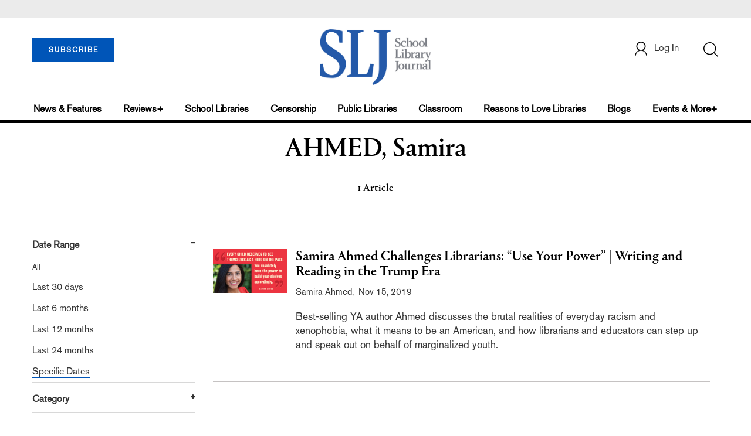

--- FILE ---
content_type: text/html; charset=utf-8
request_url: https://www.google.com/recaptcha/api2/aframe
body_size: -87
content:
<!DOCTYPE HTML><html><head><meta http-equiv="content-type" content="text/html; charset=UTF-8"></head><body><script nonce="p_BGhAldpnMJ3QzGcdbXoQ">/** Anti-fraud and anti-abuse applications only. See google.com/recaptcha */ try{var clients={'sodar':'https://pagead2.googlesyndication.com/pagead/sodar?'};window.addEventListener("message",function(a){try{if(a.source===window.parent){var b=JSON.parse(a.data);var c=clients[b['id']];if(c){var d=document.createElement('img');d.src=c+b['params']+'&rc='+(localStorage.getItem("rc::a")?sessionStorage.getItem("rc::b"):"");window.document.body.appendChild(d);sessionStorage.setItem("rc::e",parseInt(sessionStorage.getItem("rc::e")||0)+1);localStorage.setItem("rc::h",'1769911023920');}}}catch(b){}});window.parent.postMessage("_grecaptcha_ready", "*");}catch(b){}</script></body></html>

--- FILE ---
content_type: application/javascript;charset=UTF-8
request_url: https://prod.slj.com/webfiles/1769753821482/js/searchFilter.js
body_size: 12160
content:
$(document).ready(function() {


  var dat = getQueryStringValue('inner_search');
  if(dat != ""){
    $('#global-search').val(dat);
  }
  var toDtae = getQueryStringValue('topublishdate');
  if(toDtae != ""){
    $('#toDatepickerSearch').val(toDtae);
  }
  var toDate = $('#fromDatepickerSearch').val();
  var maxFromDate = new Date(toDate);
  maxFromDate.setDate(maxFromDate.getDate() - 1);
  var range = "1995:" + new Date().getFullYear().toString();
  console.log("range: ", range, new Date().getFullYear(), new Date());
  $("#fromDatepickerSearch").datepicker({
    dateFormat: "mm/dd/yy",
    maxDate: maxFromDate,
    changeMonth: true,
    changeYear: true,
    maxDate: new Date(),
    yearRange: "1995:" + new Date().getFullYear(),
    onSelect: function(date) {
      $('#searchDateRefineSearch').attr('onclick', 'addToSearchQuery("date",true,"fromDatepickerSearch","toDatepickerSearch")');
      // $("#allDates").prop("checked", false);
      // $("#allDates").siblings().removeClass("border-bottom-red");
      $("#specific-date").addClass("border-bottom-red");

      var date1 = $('#fromDatepickerSearch').datepicker('getDate');
      date1.setDate(date1.getDate() + 1);
      var dt2 = $('#toDatepickerSearch').datepicker('getDate');
      if (dt2 == null) {
        $('#toDatepickerSearch').datepicker('setDate', 'maxDate');
      }
      //sets minDate to dt1 date + 1
      $('#toDatepickerSearch').datepicker('option', 'minDate', date1);
      $('#toDatepickerSearch').datepicker('option', 'maxDate', new Date());
    }
  });

  // To Date Picker search
  var fromDate = $('#toDatepickerSearch').val();
  var minToDate = new Date(fromDate);
  minToDate.setDate(minToDate.getDate() + 1);

  $('#toDatepickerSearch').datepicker({
    dateFormat: "mm/dd/yy",
    maxDate: maxFromDate,
    changeMonth: true,
    changeYear: true,
    maxDate: new Date(),
    yearRange: "1995:" + new Date().getFullYear(),
    onClose: function() {
      var dt1 = $('#fromDatepickerSearch').datepicker('getDate');
      var dt2 = $('#toDatepickerSearch').datepicker('getDate');

      var dtTemp = dt2;
      // console.log("dt2:", dt2);
      if (dt2 != null)
        dtTemp.setDate(dtTemp.getDate() - 1);

      $('#fromDatepicker').datepicker('option', 'maxDate', dtTemp);
    }
  });

// Author Block Start
  // All Author
  var isAuthorEmpty = $('#authorName').val();
  if (isAuthorEmpty == null || isAuthorEmpty == "") {
    // $("#allAuthor").prop("checked", true);
    $("#allAuthor").siblings().addClass("border-bottom-red");
  } else {
    // alert("Hi");
    $("#allAuthor").prop("checked", false);
    $("#allAuthor").siblings().removeClass("border-bottom-red");
    $("#specific-author").addClass("border-bottom-red");
  }

  // Onclick All Authors
  $('#allAuthor').click(function(e) {
    $('#authorName').val('');
    $('#filterForm').submit();
  });

  // On Input Author Name
  $('#authorName').keyup(function() {
    // alert("Hi");
    if ($('#authorName').val() == undefined || $('#authorName').val() == '') {
      $("#allAuthor").prop("checked", true);
      $("#allAuthor").siblings().addClass("border-bottom-red");
      $("#specific-author").removeClass("border-bottom-red");
    } else {
      $("#allAuthor").prop("checked", false);
      $("#allAuthor").siblings().removeClass("border-bottom-red");
      $("#specific-author").addClass("border-bottom-red");
    }
  });

  // Onclick Author Refine Search
  $('#authorRefineSearch').click(function(e) {
    // alert("Hi");
    $("#allAuthor").prop("checked", false);
    var authorName = $('#authorName').val();

    if (authorName == null || authorName == "") {
      e.preventDefault();
      $('#authorName').focus();
    } else {
      addAuthorToSearchQuery('author', 'authorName');
    }
  });

  // Author Block End

  // Publisher Block Start
  // All Publisher
  var isPublisherEmpty = $('#publisherNameSearch').val();
  if (isPublisherEmpty == null || isPublisherEmpty == "") {
    $("#allPublishers").siblings().addClass("border-bottom-red");
  } else {
    $("#allPublishers").prop("checked", false);
    $("#allPublishers").siblings().removeClass("border-bottom-red");
    $("#specific-publisher").addClass("border-bottom-red");
  }

  // Onclick All Publishers
  $('#allPublishers').click(function(e) {
    $('#publisherNameSearch').val('');
    $('#filterForm').submit();
  });

  // On Input Publisher Name
  $('#publisherNameSearch').keyup(function() {
    if ($('#publisherNameSearch').val() == undefined || $('#publisherNameSearch').val() == '') {
      $("#allPublishers").prop("checked", true);
      $("#allPublishers").siblings().addClass("border-bottom-red");
      $("#specific-publisher").removeClass("border-bottom-red");
    } else {
      $("#allPublishers").prop("checked", false);
      $("#allPublishers").siblings().removeClass("border-bottom-red");
      $("#specific-publisher").addClass("border-bottom-red");
    }
  });

  // Onclick Publisher Refine Search
  $('#publisherRefineSearch1').click(function(e) {
    // alert("Hi");
    $("#allPublishers").prop("checked", false);
    var publisherNameSearch = $('#publisherNameSearch').val();

    if (publisherNameSearch == null || publisherNameSearch == "") {
      alert("Hi");
      e.preventDefault();
      $('#publisherNameSearch').focus();
    } else {
      addPublisherToSearchQuery('publisher', 'publisherNameSearch');
    }
  });

  // Publisher Block End

  // category filter
var reviewCategory  = $('#review_category').val();
var articleCategory  = $('#article_category').val();

//  alert("review category............."+reviewCategory);
//alert("article category........."+articleCategory);

if(articleCategory == "article"){
//   alert("iam in article")  ;
  $('#categoryReview').removeClass('border-bottom-red');
  $('#categoryAll').removeClass('border-bottom-red');
  $('#categoryArticle').addClass('border-bottom-red');
  $('#linkCaegoryAll').css({"text-decoration":""});
  $('#linkReviewCategory').css({"text-decoration":""});
  $('#linkArticleCategory').css({"text-decoration":""});
}

 else if(reviewCategory == "review"){
//   alert("iam in review ")  ;
  $('#categoryArticle').removeClass('border-bottom-red');
  $('#categoryAll').removeClass('border-bottom-red');
  $('#categoryReview').addClass('border-bottom-red');
  $('#linkCaegoryAll').css({"text-decoration":""});
  $('#linkReviewCategory').css({"text-decoration":""});
  $('#linkArticleCategory').css({"text-decoration":""});
}

 if(reviewCategory == "" && articleCategory == ""){
//   alert("iam in all")  ;
  $('#categoryAll').addClass('border-bottom-red');
  $('#categoryReview').removeClass('border-bottom-red');
  $('#categoryArticle').removeClass('border-bottom-red');
  $('#linkReviewCategory').css({"text-decoration":""});
  $('#linkCaegoryAll').css({"text-decoration":""});
  $('#linkArticleCategory').css({"text-decoration":""});
}

});

function addToSearchQuery(type, multiple, tagID1, tagID2) {
  console.log("Hii", type, multiple, tagID1, tagID2);
  // $('#'+tagID1).val()
  console.log("value: ", $('#' + tagID1).val());

  if (type = "date") {
    var value1 = $('#' + tagID1).val()
    var value2 = $('#' + tagID2).val()
    var stats = getQueryStringValue("frompublishdate");
    // if(stats == ""){
    var kvp = document.location.search.substr(1).split('&');
    var i = kvp.length;
    var x;
    while (i--) {
      x = kvp[i].split('=');

      if (x[0] == "last") {
        kvp.splice(i, 1);
        // x[1] = value;
        // kvp[i] = x.join('=');
        break;
      }
    }
    console.log("Formed kvvvvvvvp: ", kvp);
    var i = kvp.length;
    var x;
    while (i--) {
      x = kvp[i].split('=');

      if (x[0] == "frompublishdate") {
        x[1] = value1;
        kvp[i] = x.join('=');
        break;
      }
    }

    if (i < 0) {
      if (value1 != "")
        kvp[kvp.length] = ["frompublishdate", value1].join('=');
      }
    i = kvp.length;
    x;
    while (i--) {
      x = kvp[i].split('=');

      if (x[0] == "topublishdate") {
        x[1] = value2;
        kvp[i] = x.join('=');
        break;
      }
    }

    if (i < 0) {
      if (value2 != "")
        kvp[kvp.length] = ["topublishdate", value2].join('=');
      }
    console.log("Formed kvp: ", kvp);
    document.location.search = kvp.join('&');
    // }
  }
  // if ($('#' + tagID1).val().trim() != "")
  // insertParam(type, $('#' + tagID).val())
}
function individualSubjectClick(type, value) {
  console.log("Hii", type, value);
}

function insertParam(key, value) {
  key = encodeURI(key);
  value = encodeURI(value);

  var kvp = document.location.search.substr(1).split('&');

  var i = kvp.length;
  var x;
  while (i--) {
    x = kvp[i].split('=');

    if (x[0] == key) {
      x[1] = value;
      kvp[i] = x.join('=');
      break;
    }
  }

  if (i < 0) {
    kvp[kvp.length] = [key, value].join('=');
  }

  //this will reload the page, it's likely better to store this until finished
  document.location.search = kvp.join('&');
}
// $(document).ready(function() {
//   console.log("Hii");
//    function addToSearchQuery(){
//    }
// });

function changeDateLinkClicked(str, val) {
  console.log("changeDateLinkClicked: ", val);
  var kvp = document.location.search.substr(1).split('&');

  var i = kvp.length;
  var x;
  while (i--) {
    x = kvp[i].split('=');

    if (x[0] == "frompublishdate") {
      kvp.splice(i, 1);
      // x[1] = value;
      // kvp[i] = x.join('=');
      break;
    }
  }

  // if (i < 0) {
  //   kvp[kvp.length] = [key, value].join('=');
  // }
  var i = kvp.length;
  var x;
  while (i--) {
    x = kvp[i].split('=');

    if (x[0] == "topublishdate") {
      kvp.splice(i, 1);
      // x[1] = value;
      // kvp[i] = x.join('=');
      break;
    }
  }
  var i = kvp.length;
  var x;
  while (i--) {
    x = kvp[i].split('=');

    if (x[0] == str) {
      x[1] = val;
      kvp[i] = x.join('=');
      break;
    }
  }

  if (i < 0) {
    kvp[kvp.length] = [str, val].join('=');
  }
  // if (i < 0) {
  //   kvp[kvp.length] = [key, value].join('=');
  // }
  console.log("Formed kvp: ", kvp);
  document.location.search = kvp.join('&');

  // $('#searchDateRefineSearch').attr('onclick','insertParam("last",'+val+')');
  // document.getElementById('searchDateRefineSearch').addEventListener("onclick", "addToSearchQuery('date',false,'allDatesSearch','')", false);
}

// authorRefineSearch
function addAuthorToSearchQuery(key, tagID) {
  if ($('#' + tagID).val().trim() != "")
    insertParam(key, $('#' + tagID).val().trim());
  }

// PublisherRefineSearch
function addPublisherToSearchQuery(key, tagID) {
  if ($('#' + tagID).val().trim() != "")
    insertParam(key, $('#' + tagID).val().trim());
  }


function specificDateClicked(val){
  if(val){

    $('#specificDateClicked_box').removeClass('display-none');
    $('#specific-date').attr('onclick','specificDateClicked(false)')
  }
  else{
    $('#specificDateClicked_box').addClass('display-none');
    $('#specific-date').attr('onclick','specificDateClicked(true)')
  }
}

function fetchDatafromInnerSearch(tagID){
  // if ($('#' + tagID).val().trim() != "")
    insertParam('inner_search', $('#' + tagID).val().trim());

}

$(document).ready(function () {
  var contentmediumListArray = $('#contentmediumId').val().split(',');
  //alert(contentmediumListArray);
  // $('.format-checkbox').attr('checked', false);
  if($.isEmptyObject(contentmediumListArray)){
    $('.format-checkbox').attr('checked', false);
    $('#format_All').attr('checked', true);
  }else{
    // $('#format_All').attr('checked', false);
    $.each( contentmediumListArray, function( index, value ){
      var checkBoxId = "#format_" + value;
      $(checkBoxId).attr('checked', true);
    });
    // $('#format_All').attr('checked', false);
  }


  // On press Enter key Refine Search
  $('#global-search').keypress(function(e) {
    // alert("Hi");
    var keyCode = e.which;
      if(keyCode == 13){
        var inner_search = $('#global-search').val();
        if (inner_search == null || inner_search == "") {
          e.preventDefault();
          $('#global-search').focus();
        } else {
          fetchDatafromInnerSearch('global-search');
        }
      }
  });

});



--- FILE ---
content_type: application/javascript;charset=UTF-8
request_url: https://prod.slj.com/webfiles/1769753821482/js/header.js
body_size: 7659
content:
// A $( document ).ready() block.

let deviceInfo = navigator.appVersion;
let emags_link = null;
let customerEmail = "";


// document.getElementById('hrIdOrgSub').innerHTML = "<h6 class='account-heading portrait-medium' style='font-size: 16px;margin-bottom: -12px;line-height: 16px;'></h6>";

if ($.cookie('customerData')) {
    customerEmail = JSON.parse($.cookie('customerData')).email;
}

if(window.location.href.includes("?page=subscribe")){
    window.location.replace("/page/subscribe/indv");
}

$(document).ready(function () {

    var env = 'prod';
    var ipApiURL = 'https://pro.ip-api.com/json/?key=w1SYDcurnJ5Srpt';
    if (env == 'dev') {
        ipApiURL = 'http://ip-api.com/json'; //development server
    }
    let currentIp = {
        ip: null,
        city: null,
        country: null
    };

    if (!localStorage.getItem("userLocation")) {
        $.ajax({
            url: ipApiURL,
            type: 'GET',
            success: function (data, textStatus) {
                // console.log("IP_Details", data);
                currentIp = {
                    ip: data.query,
                    city: data.city,
                    country: data.country
                };
                getDetailByIp(currentIp);
            },
            error: function (request, textStatus, errorThrown) { }
        });
    } else if (localStorage.getItem("userLocation")) {
        currentIp = {
            ip: JSON.parse(localStorage.getItem("userLocation")).query,
            city: JSON.parse(localStorage.getItem("userLocation")).city,
            country: JSON.parse(localStorage.getItem("userLocation")).country
        };
        getDetailByIp(currentIp);
    }

    $('#emags_link_click').click(function () {
        if(emags_link == undefined){
            emags_link = 'https://emagazines.com/account/viplogin/8f8e2898-3deb-4446-8cb3-7e38b5d824f1';
        }
        window.open(emags_link, '_blank');
    });
});

function getDetailByIp(currentIp) {
    var BCSessionID = getCookie('BCSessionID');

    if (sessionStorage.getItem('sessionString') == null || sessionStorage.getItem('sessionString') == undefined) {
        var sessionString = makeid();
        sessionStorage.setItem('sessionString', sessionString)
    }
    $.ajax({
        url: APIBaseUrl + "getdetailbyip",
        type: 'POST',
        data: JSON.stringify({
            "ip": currentIp.ip,
            "url": window.location.href,
            "randomString": sessionStorage.getItem("sessionString"),
            "localString": localStorage.getItem("randomString"),
            "bc_session_id":BCSessionID,
            "email": customerEmail,
            "userDeviceInfo": deviceInfo,
            "location": currentIp.city + "," + currentIp.country
        }),
        contentType: "application/json",
        success: function (res, textStatus) {
            let data = JSON.parse(res);
            // console.log("getdetailbyip", data);
            if (data && data.success) {
                localStorage.setItem("isDigitalUser", data.isDigitalUser);
                if (data.showBanner == 1 && window.location.href.includes("/page/login")) {
                    $("#header-banner-multi-sub").css("display", "block");
                    $("#header-banner-multi-sub").append(`<h6 class='h6_switch_text text-white'>To receive unlimited access to School Library Journal via IP authentication, please log in using your email address associated with ${data.result.organization}</h1>`);
                    
                } else {
                    $("#header-banner-multi-sub").css("display", "none");
                }
                if (data.showPopup == 1) {
                    $('#myModal').modal();
                    // $(".ip-met-pop-h3").append(`You appear to be accessing SLJ.com from a subscribing organization’s registered IP address. If you would like to receive unlimited access to <i>SLJ’s</i> premium online content, please enter your email address associated with ${data.result.organization}`);
                    $(".ip-met-pop-h3").append(`You appear to be accessing SLJ.com from a subscribing organization’s registered IP address. If you would like to receive this access to <i>SLJ’s</i> content, please log in using your email address associated with ${data.result.organization}`);
                } else if (data.showPopup == 0) {
                    if (data.isDigitalUser == 0) {
                        //Do nothing
                    } else if (data.isDigitalUser == 1) {
                        //Allow access
                        emags_link = data.result.emags_link;
                        $("#subscribe-btn").css("display", "none");
                        $("#open-url-btn").addClass('display-none');
                        $("#emags_link").css("display", "block");
                    }
                }
            }
        },
        error: function (request, textStatus, errorThrown) {
            // console.log("getdetailbyip", request, textStatus, errorThrown);
        }
    });
}

function getCookie(name) {
    var cookieValue = null;
    if (document.cookie && document.cookie !== '') {
        var cookies = document.cookie.split(';');
        for (var i = 0; i < cookies.length; i++) {
            var cookie = cookies[i].trim();
            // Check if the cookie contains the provided name
            if (cookie.substring(0, name.length + 1) === (name + '=')) {
                // Extract and return the cookie value
                cookieValue = decodeURIComponent(cookie.substring(name.length + 1));
                break;
            }
        }
    }
    return cookieValue;
}

function loginClick() {
    $.ajax({
        url: APIBaseUrl + "addipauthenticationpopupanalytics",
        type: 'POST',
        data: JSON.stringify({
            "cookie_value": sessionStorage.getItem("sessionString"),
            "login_clicked": "1",
            "close_clicked": "0"
        }),
        contentType: "application/json",
        success: function (res, textStatus) {
            window.location.replace("page/login");
        },
        error: function (request, textStatus, errorThrown) {
            // console.log("getdetailbyip", request, textStatus, errorThrown);
        }
    });
}

function closeClick() {
    $.ajax({
        url: APIBaseUrl + "addipauthenticationpopupanalytics",
        type: 'POST',
        data: JSON.stringify({
            "cookie_value": sessionStorage.getItem("sessionString"),
            "login_clicked": "0",
            "close_clicked": "1"
        }),
        contentType: "application/json",
        success: function (res, textStatus) {
            // Do nothing
        },
        error: function (request, textStatus, errorThrown) {
            // console.log("getdetailbyip", request, textStatus, errorThrown);
        }
    });
}

function getCookie(name) {
    const value = `; ${document.cookie}`;
    const parts = value.split(`; ${name}=`);
    if (parts.length === 2) return parts.pop().split(';').shift();
}

function giftPopupOKClick() {
    $('#gift-loader-space').removeClass('display-none'); // Display loader
    $.ajax({
        url: APIBaseUrl + "giftsubscriptions/closepopup",
        type: 'POST',
        headers: {
            "Authorization": "Bearer " + $.cookie('customerToken')
        },
        contentType: "application/json",
        success: function (res) {
            $('#gift-loader-space').addClass('display-none'); // Hide loader
            $('#myGiftModal').modal('hide'); // Close the modal
            window.location.reload(); // Reload the window
        },
        error: function (request, textStatus, errorThrown) {
            // Handle errors if needed
        }
    });
}
